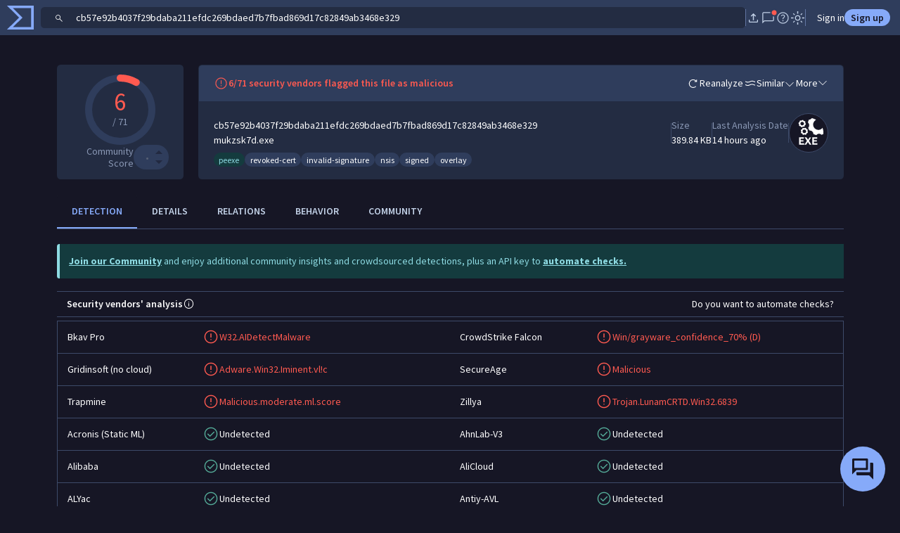

--- FILE ---
content_type: text/html
request_url: https://www.virustotal.com/gui/file/cb57e92b4037f29bdaba211efdc269bdaed7b7fbad869d17c82849ab3468e329/detection/f-cb57e92b4037f29bdaba211efdc269bdaed7b7fbad869d17c82849ab3468e329-1458848403
body_size: 3131
content:
<!doctype html><html lang="en"><head><script>!function(e,t,a,n,g){e[n]=e[n]||[],e[n].push({"gtm.start":(new Date).getTime(),event:"gtm.js"});var m=t.getElementsByTagName(a)[0],r=t.createElement(a);r.async=!0,r.src="https://www.googletagmanager.com/gtm.js?id=GTM-KFBGZNL",m.parentNode.insertBefore(r,m)}(window,document,"script","dataLayer")</script><script>"virustotal.com"==document.location.host&&(document.location.href=document.location.href.replace("virustotal.com","www.virustotal.com"))</script><meta charset="utf-8"><meta name="generator" content="VirusTotal"><meta name="viewport" content="width=device-width,minimum-scale=1,initial-scale=1,user-scalable=yes"><title>VirusTotal</title><meta name="description" content="VirusTotal"><base href="/gui/"><script>window.VTConfig=JSON.parse('{"apiUrl":"/api-proxy","apiRoute":"ui","firebaseApiKey":"AIzaSyDR56SzuzYSGwbZIkkAg-huTK2r9tGlQuY","firebaseAuthDomain":"virustotalcloud.firebaseapp.com","captchaSiteKey":"6Le-FTYqAAAAAKhTKMsdty7T9sOWkICH4UvIGUzp","matiEnv":"https://advantage.mandiant.com","asmEnv":"https://asm.advantage.mandiant.com","botAgentId":"2166e570-8173-4c94-8270-6d559fed63b0","authPortalUri":"https://auth-autopush.proactive-autopush.virustotal.com","oidcProviderUri":"https://identity-proactive.virustotal.com/realms/master/login-actions/authenticate","allowListedClientIds":["gtidev","gti","oidcflowclient"],"allowListedProactiveHosts":["proactive.virustotal.com","proactive-autopush.virustotal.com","proactive-staging.virustotal.com","proactive-dev.virustotal.com"],"allowListedAuthPortalHosts":["auth.proactive.virustotal.com","auth-autopush.proactive-autopush.virustotal.com","auth-staging.proactive-staging.virustotal.com","auth-dev.proactive-dev.virustotal.com","proactive.virustotal.com","proactive-autopush.virustotal.com","proactive-staging.virustotal.com","proactive-dev.virustotal.com"],"proactiveHostToAuthPortalMap":{"proactive.virustotal.com":"https://auth.proactive.virustotal.com","proactive-autopush.virustotal.com":"https://auth-autopush.proactive-autopush.virustotal.com","proactive-staging.virustotal.com":"https://auth-staging.proactive-staging.virustotal.com","proactive-dev.virustotal.com":"https://auth-dev.proactive-dev.virustotal.com"},"base":"/gui/","errorService":"virustotal-ui-main","consolePrompt":false,"gaKey":"UA-27433547-2","recaptchaV3SiteKey":"6Ldjgd0kAAAAAITm7ipWF7o7kPL_81SaSfdINiOc","buildInfo":{"branch":"heads/master-0-g045b0a6","timestamp":"2026-01-19T09:54:29.422Z","wasClean":false},"timestamp":"v1x511x0"}'),document.querySelector("base").href=VTConfig.base;const baseUrl=document.querySelector("base").href;window.VTConfig.rootPath=baseUrl</script><link rel="icon" href="images/favicon.svg"><link rel="manifest" href="manifest.json"><meta name="theme-color" content="#3f51b5"><meta name="mobile-web-app-capable" content="yes"><meta name="application-name" content="VirusTotal"><meta name="apple-mobile-web-app-capable" content="yes"><meta name="apple-mobile-web-app-status-bar-style" content="black-translucent"><meta name="apple-mobile-web-app-title" content="VirusTotal"><link rel="apple-touch-icon" href="images/manifest/icon-48x48.png"><link rel="apple-touch-icon" sizes="72x72" href="images/manifest/icon-72x72.png"><link rel="apple-touch-icon" sizes="96x96" href="images/manifest/icon-96x96.png"><link rel="apple-touch-icon" sizes="144x144" href="images/manifest/icon-144x144.png"><link rel="apple-touch-icon" sizes="192x192" href="images/manifest/icon-192x192.png"><meta name="msapplication-TileImage" content="images/manifest/icon-144x144.png"><meta name="msapplication-TileColor" content="#3f51b5"><meta name="msapplication-tap-highlight" content="no"><meta name="referrer" content="origin"><style custom-style="" css-ponyfill="">:root{--vt-ui-detections-list-body-color:var(--bs-body-color);--vt-ui-key-val-table-property-list-label-color:var(--bs-body-color);--vt-ui-key-val-table-property-list-value-color:var(--bs-body-color);--vt-ui-list-body-color:var(--bs-body-color);--vt-ui-list-link-hover-color:var(--bs-primary);--vt-ui-detections-ratio-body-color:var(--bs-body-color);--vt-ui-comment-color:var(--bs-body-color);--vt-ui-comment-link-color:var(--bs-body-color);--vt-ui-select-color:var(--bs-body-color);--vt-ui-checkbox-label-color:var(--bs-body-color);--vt-ui-expandable-detail-list-color:var(--bs-body-color);--vt-ui-expandable-detail-list-link-hover-color:var(--bs-primary);--vt-ui-simple-expandable-list-font-size:var(--bs-body-font-size);--vt-ui-key-val-table-property-list-font-size:var(--bs-body-font-size);--vt-ui-expandable-entry-font-size:var(--bs-body-font-size);--item-report-font-size-default:var(--bs-body-font-size);--vt-ui-detections-list-font-size:var(--bs-body-font-size);--vt-ui-chips-cursor:var(--intelligence-pivot-cursor);--vt-ui-checkbox-label-color:var(--bs-body-color);--vt-ui-checkbox-unchecked-color:var(--bs-body-color);--vt-ui-checkbox-checked-color:var(--bs-primary);--vt-ui-checkbox-checked-color:var(--bs-primary);--vt-ui-toolbar-icon-size:28px;--skeleton-animation:skeleton-loading 2s ease infinite;--vt-ui-dropdown-content-border:none;--max-page-width:1300px;--vt-ui-dialog-padding:24px;--vt-ui-nav-links-hover-color:var(--bs-primary)}body,html{font-size:14px}.view.drawer{position:fixed;top:0;right:0;z-index:103;height:100%;width:75%;max-width:var(--max-page-width,1300px);overflow-y:scroll;background:var(--bs-body-bg,#161625);box-shadow:0 8px 10px -5px rgba(0,0,0,.2),0 16px 24px 2px rgba(0,0,0,.14),0 6px 30px 5px rgba(0,0,0,.12)}</style><style>body{margin:0;line-height:1.5;background-color:var(--bs-body-bg,#161625);-webkit-font-smoothing:antialiased;-moz-osx-font-smoothing:grayscale;--vt-ui-popover-header-height:20px}#vt-ui-dropdown-backdrop,iron-overlay-backdrop{z-index:101!important}*{-webkit-tap-highlight-color:transparent}</style><style>.captchaContainer{display:none;position:absolute;background:rgba(255,255,255,.7);z-index:10000;width:100%;height:100%;top:0}.captchaContainer>div{margin:100px auto 0}</style><link rel="search" type="application/opensearchdescription+xml" title="Search in VT" href="static/opensearch.xml"><script>performance&&location.href.indexOf("virustotal.com/gui/")<0&&performance.mark("timer-app-start"),window.addEventListener("unhandledrejection",(function(e){console.warn("WARNING: Unhandled promise rejection. Reason: "+e.reason,e),console.log("WARNING: Unhandled promise rejection. Reason: "+e.reason,e)}))</script><link rel="preload" href="main.61140b6d9f39cd2b840d.js" as="script"></head><body><noscript><iframe src="https://www.googletagmanager.com/ns.html?id=GTM-KFBGZNL" height="0" width="0" style="display:none;visibility:hidden"></iframe></noscript><vt-ui-shell><div id="joinUsCaptchaContainer" class="captchaContainer"></div><div id="view-container"></div></vt-ui-shell><script src="polyfills/core-js.19980b875da17a01b3cbe56e3bb4022e.js" nomodule=""></script><script src="polyfills/regenerator-runtime.2b97956e0416f86ebda5ed3d4a75a127.js" nomodule=""></script><script>document.location.hash&&(document.location.href=baseUrl+document.location.hash.substr(2)),window.displayTosChangedMessage=!1</script><noscript>Please enable JavaScript to view this website.</noscript><script async="" src="https://www.gstatic.com/dialogflow-console/fast/df-messenger/prod/v1/df-messenger.js"></script><script>!function(){function e(e,t){return new Promise((function(a,o){document.head.appendChild(Object.assign(document.createElement("script"),{src:e,onload:a,onerror:o},t?{type:"module"}:void 0))}))}var t=[];function a(){"noModule"in HTMLScriptElement.prototype?e("./main.61140b6d9f39cd2b840d.js"):e("./main.86eab468d7779d71d246.js")}"composedPath"in Event.prototype||t.push(e("polyfills/composedPath.551ad64c21200577a3af115dc4f704b8.js",!1)),"attachShadow"in Element.prototype&&"getRootNode"in Element.prototype||t.push(e("polyfills/shady-css.4e9d95156d75a4fc4870c0e310f97de5.js",!1)),"flat"in Array.prototype||t.push(e("polyfills/array-flat.fd53bed292caaa8dab9347759df47e70.js",!1)),"flatMap"in Array.prototype||t.push(e("polyfills/array-flatMap.e866925204d00b54ea6c3a6812c7b5f2.js",!1)),"fetch"in window||t.push(e("polyfills/fetch.9f292b53ba5b57783d407eb5a61aba83.js",!1)),t.length?Promise.all(t).then(a):a()}()</script></body></html>